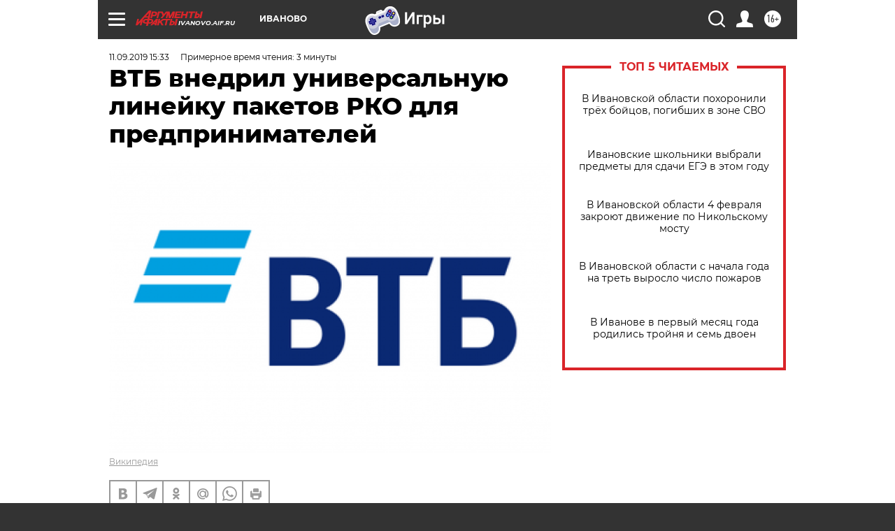

--- FILE ---
content_type: text/html
request_url: https://tns-counter.ru/nc01a**R%3Eundefined*aif_ru/ru/UTF-8/tmsec=aif_ru/292762076***
body_size: -73
content:
E4957C766982463EX1770145342:E4957C766982463EX1770145342